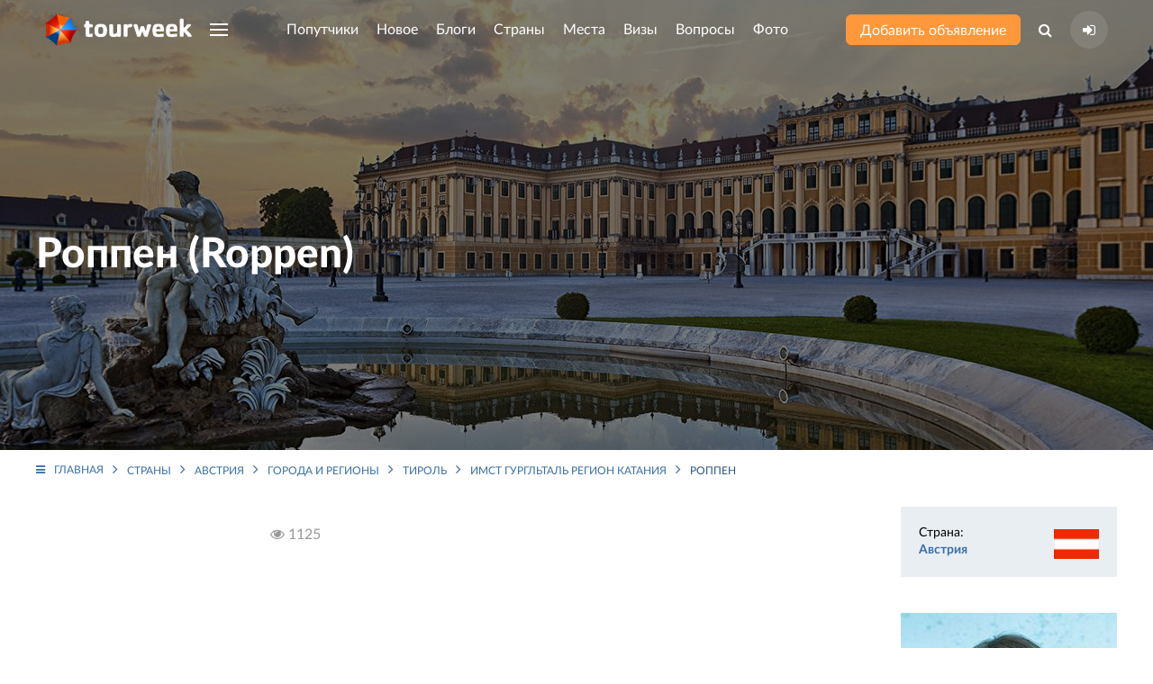

--- FILE ---
content_type: text/html; charset=UTF-8
request_url: https://tourweek.ru/countries/austria/roppen
body_size: 8526
content:
<!DOCTYPE html>
<html lang="ru-RU">
<head>
    <meta charset="UTF-8"/>
        <meta name="viewport" content="width=device-width, user-scalable=no, initial-scale=1.0, maximum-scale=1.0, minimum-scale=1.0">
    <meta http-equiv="X-UA-Compatible" content="ie=edge">
        <link rel="icon" href="https://tourweek.ru/favicon.svg" type="image/svg+xml" sizes="120x120">
	<link rel="preconnect" href="//mc.yandex.ru/metrika/">
	<link rel="preload" href="/fonts/Lato-Bold.woff2" as="font" type="font/woff2" crossorigin="anonymous">
	<link rel="preload" href="/fonts/Lato-Black.woff2" as="font" type="font/woff2" crossorigin="anonymous">
	<link rel="preload" href="/fonts/Lato-Regular.woff2" as="font" type="font/woff2" crossorigin="anonymous">
	<link rel="preload" href="/fonts/Lato-Medium.woff2" as="font" type="font/woff2" crossorigin="anonymous">
	<link rel="preload" href="/fonts/Lato-Light.woff2" as="font" type="font/woff2" crossorigin="anonymous">
	<link rel="preload" href="/fonts/fontawesome-webfont.woff2?v=4.7.0" as="font" type="font/woff2" crossorigin="anonymous">
        <title>Роппен — что посмотреть, достопримечательности, как добраться, фото</title>
    <meta name="description" content="Роппен, Австрия — описание, что посмотреть, популярные достопримечательности, как добраться, фото и видео туристов.">
<link href="/file/image?path=uploads/country/SceUAiHRVP9lHRwg4V-TGQYkHGTOgOMa.jpg&amp;s=5e2d39302ca6257239f322fd5e714641" rel="preload" as="image">
<link href="/css/styles.min.css?v=1748196206" rel="stylesheet">    <meta name="csrf-param" content="_csrf">
    <meta name="csrf-token" content="R0taMmgzU0QXJBRePXUlMQwiGXpYfSk.JXMPZxBZFGkMEhBDDgcdcg==">
</head>
<body class="body-country-city-view">
            
<div class="uk-offcanvas-content">

    <div class="uk-child-width-1-1 uk-height-viewport uk-flex uk-flex-wrap uk-flex-wrap-between">
        <div>

            <!--Pageheader-->
            <div class="uk-section uk-padding-remove uk-light tm-pageheader tm-pageheader-city-view" style="background-image: url(/file/image?path=uploads/country/SceUAiHRVP9lHRwg4V-TGQYkHGTOgOMa.jpg&s=5e2d39302ca6257239f322fd5e714641)">
                <!--Header-->
                <header class="tm-navbar-container uk-navbar-container uk-position-relative">
                    <nav class="uk-light uk-navbar" uk-navbar>
                        <div class="uk-navbar-left tm-navbar-left">
                            <a class="uk-navbar-item uk-logo uk-visible@s uk--hidden@l" href="/"><img src="/images/logo-header.png" alt="Tourweek — туристическая социальная сеть"></a>                            <a class="uk-navbar-item uk-logo uk-hidden@s" href="/"><img src="/images/logo-header_mobile.png" alt="Tourweek — туристическая социальная сеть"></a>
                                                        <a class="uk-navbar-toggle uk-visible@s uk-hidden@l" href="#offcanvas-overlay" uk-navbar-toggle-icon="" uk-toggle=""></a>
                            <ul class="uk-navbar-nav uk-visible@l">
                                <li>
                                    <a href="#" class="uk-navbar-toggle" uk-navbar-toggle-icon></a>
                                    <div class="uk-navbar-dropdown" uk-drop="mode: click; boundary: !header; boundary-align: true; pos: bottom-justify;">
                                        <div class="uk-container">
                                            <ul class="uk-nav uk-navbar-dropdown-nav uk-column-1-4">
                                                                                                    <li class="">
                                                        <a href="/companions">Попутчики</a>                                                    </li>
                                                                                                    <li class="">
                                                        <a href="/articles">Новое</a>                                                    </li>
                                                                                                    <li class="">
                                                        <a href="/blogs">Блоги</a>                                                    </li>
                                                                                                    <li class="">
                                                        <a href="/countries">Страны</a>                                                    </li>
                                                                                                    <li class="">
                                                        <a href="/sights">Места</a>                                                    </li>
                                                                                                    <li class="">
                                                        <a href="/visa">Визы</a>                                                    </li>
                                                                                                    <li class="">
                                                        <a href="/faq">Вопросы</a>                                                    </li>
                                                                                                    <li class="">
                                                        <a href="/gallery">Фото</a>                                                    </li>
                                                                                                    <li class="">
                                                        <a href="/airlines">Авиакомпании</a>                                                    </li>
                                                                                                    <li class="">
                                                        <a href="/users">Пользователи</a>                                                    </li>
                                                                                            </ul>
                                        </div>
                                    </div>
                                </li>
                            </ul>
                        </div>

                        <div class="uk-navbar-center tm-navbar-center uk--visible@l js--menu-main">
                            <ul class="uk-navbar-nav uk-visible@l">
                                                                                                        <li class="">
                                                                                <a class="js-menu-main__companions" href="/companions">Попутчики</a>                                                                                                                    </li>
                                                                                                        <li class="">
                                                                                <a class="js-menu-main__articles" href="/articles">Новое</a>                                                                                                                    </li>
                                                                                                        <li class="">
                                                                                <a class="js-menu-main__blogs" href="/blogs">Блоги</a>                                                                                                                    </li>
                                                                                                        <li class="">
                                                                                <a class="js-menu-main__countries" href="/countries">Страны</a>                                                                                                                            <div class="uk-navbar-dropdown" uk-drop="mode: click; boundary: !header; boundary-align: true; pos: bottom-justify;">
                                                <div class="uk-container js-menu-main__countries__container">
                                                    <ul class="menu-main__countries-accordion" uk-accordion="multiple: true">
                                                        <li class="uk-open">
                                                            <a href="#" class="tm-h3 uk-accordion-title">Топ 20 популярных стран</a href="#">
                                                            <div class="uk-accordion-content">
                                                                <ul class="uk-nav uk-navbar-dropdown-nav uk-column-1-5">
                                                                                                                                            <li class="uk-text-bold" data-j="0"><a href="/countries/algeria">Алжир</a></li>
                                                                                                                                            <li class="uk-text-bold" data-j="1"><a href="/countries/bangladesh">Бангладеш</a></li>
                                                                                                                                            <li class="uk-text-bold" data-j="2"><a href="/countries/bosnia-and-herzegovina">Босния и Герцеговина</a></li>
                                                                                                                                            <li class="uk-text-bold" data-j="3"><a href="/countries/guadeloupe">Гваделупа</a></li>
                                                                                                                                            <li class="uk-text-bold" data-j="4"><a href="/countries/honduras">Гондурас</a></li>
                                                                                                                                            <li class="uk-text-bold" data-j="5"><a href="/countries/grenada">Гренада</a></li>
                                                                                                                                            <li class="" data-j="6"><a href="/countries/georgia">Грузия</a></li>
                                                                                                                                            <li class="uk-text-bold" data-j="7"><a href="/countries/zambia">Замбия</a></li>
                                                                                                                                            <li class="uk-text-bold" data-j="8"><a href="/countries/zimbabwe">Зимбабве</a></li>
                                                                                                                                            <li class="" data-j="9"><a href="/countries/israel">Израиль</a></li>
                                                                                                                                            <li class="uk-text-bold" data-j="10"><a href="/countries/jordan">Иордания</a></li>
                                                                                                                                            <li class="uk-text-bold" data-j="11"><a href="/countries/luxembourg">Люксембург</a></li>
                                                                                                                                            <li class="uk-text-bold" data-j="12"><a href="/countries/myanmar">Мьянма</a></li>
                                                                                                                                            <li class="uk-text-bold" data-j="13"><a href="/countries/russia">Россия</a></li>
                                                                                                                                            <li class="uk-text-bold" data-j="14"><a href="/countries/el_salvador">Сальвадор</a></li>
                                                                                                                                            <li class="uk-text-bold" data-j="15"><a href="/countries/north_korea">Северная Корея (КНДР)</a></li>
                                                                                                                                            <li class="uk-text-bold" data-j="16"><a href="/countries/senegal">Сенегал</a></li>
                                                                                                                                            <li class="" data-j="17"><a href="/countries/serbia">Сербия</a></li>
                                                                                                                                            <li class="uk-text-bold" data-j="18"><a href="/countries/tonga">Тонга</a></li>
                                                                                                                                            <li class="uk-text-bold" data-j="19"><a href="/countries/turkey">Турция</a></li>
                                                                                                                                    </ul>
                                                            </div>
                                                            <hr class="tm-hr-transparent">
                                                        </li>
                                                        <li class="uk-open">
                                                            <a href="#" class="tm-h3 uk-accordion-title">Все страны</a>
                                                            <div class="uk-accordion-content">
                                                                <ul class="uk-nav uk-navbar-dropdown-nav uk-column-1-5 js-menu-main__countries__show-more__container">
                                                                                                                                            <li class=""><a href="/countries/abkhazia">Абхазия</a></li>
                                                                                                                                            <li class=""><a href="/countries/australia">Австралия</a></li>
                                                                                                                                            <li class=""><a href="/countries/austria">Австрия</a></li>
                                                                                                                                            <li class=""><a href="/countries/azerbaijan">Азербайджан</a></li>
                                                                                                                                            <li class=""><a href="/countries/albania">Албания</a></li>
                                                                                                                                            <li class="uk-text-bold"><a href="/countries/algeria">Алжир</a></li>
                                                                                                                                            <li class=""><a href="/countries/anguilla">Ангилья</a></li>
                                                                                                                                            <li class=""><a href="/countries/andorra">Андорра</a></li>
                                                                                                                                            <li class=""><a href="/countries/antigua_barbuda">Антигуа и Барбуда</a></li>
                                                                                                                                            <li class=""><a href="/countries/argentina">Аргентина</a></li>
                                                                                                                                            <li class=""><a href="/countries/armenia">Армения</a></li>
                                                                                                                                            <li class=""><a href="/countries/aruba">Аруба</a></li>
                                                                                                                                            <li class=""><a href="/countries/afghanistan">Афганистан</a></li>
                                                                                                                                            <li class=""><a href="/countries/bahamas">Багамcкие острова</a></li>
                                                                                                                                            <li class="uk-text-bold"><a href="/countries/bangladesh">Бангладеш</a></li>
                                                                                                                                            <li class=""><a href="/countries/barbados">Барбадос</a></li>
                                                                                                                                            <li class=""><a href="/countries/bahrain">Бахрейн</a></li>
                                                                                                                                            <li class=""><a href="/countries/belarus">Беларусь</a></li>
                                                                                                                                            <li class=""><a href="/countries/belize">Белиз</a></li>
                                                                                                                                            <li class=""><a href="/countries/belgium">Бельгия</a></li>
                                                                                                                                    </ul>
                                                                <button type="button" class="uk-button tm-button-blue-dark uk-width-1-1 uk-margin-top js-menu-main__countries__show-more">Показать весь список стран</button>                                                            </div>
                                                        </li>
                                                    </ul>
                                                                                                    </div>
                                            </div>
                                                                            </li>
                                                                                                        <li class="">
                                                                                <a class="js-menu-main__sights" href="/sights">Места</a>                                                                                                                    </li>
                                                                                                        <li class="">
                                                                                <a class="js-menu-main__visa" href="/visa">Визы</a>                                                                                                                    </li>
                                                                                                        <li class="">
                                                                                <a class="js-menu-main__faq" href="/faq">Вопросы</a>                                                                                                                    </li>
                                                                                                        <li class="">
                                                                                <a class="js-menu-main__gallery" href="/gallery">Фото</a>                                                                                                                    </li>
                                                                                                                                </ul>
                            <ul class="uk-flex uk-flex-middle uk-hidden@l tm-navbar-center__mobile">
                                                                <li class="tm-navbar-center__mobile-companion">
                                    <a class="uk-flex uk--button uk--button-small uk--button-orange uk--text-untransformed" href="/companions"><span>Попутчики</span></a>                                </li>
                                <li class="tm-navbar-center__mobile-article">
                                    <a class="uk-flex uk--button uk--button-small uk--button-orange uk--text-untransformed" href="/articles"><span>Новое</span></a>                                </li>
                                                            </ul>
                        </div>

                        <div class="uk-navbar-right tm-navbar-right">
                            <div class="uk-navbar-item uk-visible@s">
                                <a class="uk-button uk-button-small uk-button-orange uk-text-untransformed uk-text-nowrap" href="/companions/create">Добавить объявление</a>                            </div>
                            <ul class="uk-navbar-nav uk-flex-middle">
                                <li class="uk-visible@s">
                                    <a class="" href="#"><i class="fa fa-search" aria-hidden="true"></i></a>                                    <div class="uk-navbar-dropdown uk-padding-remove-horizontal" uk-drop="mode: click; boundary: !header; boundary-align: true; pos: bottom-justify;">
                                        <div class="uk-container">
                                            <form action="/search" class="tm-search-header uk-width-xxlarge uk-margin-auto">
                                                <div class="uk-flex">
                                                    <div class="uk-form-controls uk-inline uk-width-1-1">
                                                        <span class="uk-form-icon"><i class="fa fa-search" aria-hidden="true"></i></span>
                                                        <input type="search" name="q" class="uk-input" placeholder="Поиск по сайту" autocomplete="off">
                                                    </div>
                                                    <button type="submit" class="uk-button uk-button-small uk-button-blue">Найти</button>                                                </div>
                                            </form>
                                        </div>
                                    </div>
                                </li>
                                <li>
                                                                    <a class="tm-navbar-right__sign-in" href="/user/sign-in/login" title="Авторизация на сайте"><i class="fa fa-sign-in" aria-hidden="true"></i></a>                                                                                                    </li>
                            </ul>
                                                        <a class="uk-navbar-toggle uk-hidden@s" href="#offcanvas-overlay" uk-navbar-toggle-icon="" uk-toggle=""></a>                        </div>
                    </nav>
                </header>

                <!--HeaderContent-->
                <div class="uk-section uk-section-large uk-position-relative uk-padding-remove-bottom uk-padding-remove-top">
    <div class="uk-container uk-text-center">
        <!-- (Pageheader) -->
        <div class="uk--margin-xlarge-bottom">
            <div class="uk-child-width-expand@m uk-flex-middle" uk-grid>
                <div>
                    <h1 class="uk-h1 tm-pageheader-city-view_h1">Роппен (Roppen)</h1>
                </div>
                            </div>
        </div>

    </div>
</div>
            </div>
            <div class="page-city-view tm-city-view">

    
    <div class="uk-container uk-margin-small-top">
        <ul class="uk-breadcrumb"><li><a href="/"><i class="fa fa-bars uk-margin-small-right"></i>Главная</a></li>
<li><a href="/countries">Страны</a></li>
<li><a href="/countries/austria">Австрия</a></li>
<li><a href="/countries/austria/regions">Города и регионы</a></li>
<li><a href="/countries/austria/tyrol">Тироль</a></li>
<li><a href="/countries/austria/imst_gurgltal_ski_area">Имст Гургльталь регион катания</a></li>
<li><span>Роппен<span></li>
</ul>    </div>

    <div class="tm--section-medium tm-section-scoreboard uk-section uk-padding-remove-bottom uk--padding-remove-top">
        <div class="uk-container">
            <div class="uk-child-width-expand@m" uk-grid>
                <!-- Aside left -->
                <aside class="uk-width-medium@m">
                                    </aside>
                <div>
                    
                    <!-- preview (visible@m) -->
                    <div id="info" class="uk-margin-top">
                                                                                            </div>

                    <!-- Popular places -->
                    
                    <!-- text  (visible@m) -->
                    
                    <div class="uk-flex uk-flex-middle uk-flex-between uk-margin-bottom">
                        <div class="uk-text-muted">
                            <i class="fa fa-eye" aria-hidden="true"></i> <span>1125</span>
                        </div>
                        <div>

                        </div>
                    </div>

                    <!-- Sights -->
                    <div class="uk-margin-large-top">
                                            </div>

                </div>
                <!-- Aside right -->
                <aside class="uk-width-medium@m">
                    <div class="uk-child-width-1-1" uk-grid>
                                                <!-- Description list -->
                        <div>
                            <dl class="tm-city-description-list uk-description-list uk-description-list-divider uk-text-little uk-padding tm--shadow uk--margin-remove-bottom">
                                                                    <dt>Страна:</dt>
                                    <dd>
                                        <div class="tm-country-flag uk-position-relative">
                                            <a href="/countries/austria">Австрия</a>                                            <div class="uk-position-bottom-right">
                                                <img src="/storage/web/source/uploads/country/austria.gif" alt="" style="width: 50px" loading="lazy">                                            </div>
                                        </div>
                                    </dd>
                                                                                                                                                                                                                                                                                                                                                            </dl>
                        </div>
                                                <div class="uk-width-auto@s uk-width-1-1@m uk-flex uk-flex-center">
    <!--Banner-->
    <div class="banner-list banner-list-position-1">
                        <a class="banner-item uk--card" href="/companions" target="_blank"><img src="/storage/web/source/uploads/banner/rOusPpN6kmrp3S-rG1uKo1QClDgPXmis.jpg" alt="Место для Вашей рекламы!"></a>            </div></div>
<div>
    <!--Interesting in the world-->
        <div>
        <h3 class="uk-h3">Актуально</h3>
        <div class="uk-child-width-1-3@s uk-child-width-1-1@m uk-grid-small" uk-grid uk-height-match="target: > div > .uk-card">
                            <div>
                    <a href="/articles/world/315830" class="uk-card uk-card-small uk-card-body uk-cover-container uk-flex uk-flex-bottom uk-light tm-border-radius">
    <img class="tm-image-brightness" src="/file/image?path=uploads/article/yOUZcjFiOLnJeQlH-xOqkFXZHJvaiwJk.jpg&amp;w=350&amp;h=250&amp;fit=crop&amp;s=febf9313041a498c058f64ee54b2a7eb" alt="Особняк Кельха: самый красивый модерн Петербурга – фотография" loading="lazy" uk-cover="">    <div class="uk-position-relative">Особняк Кельха: самый красивый модерн Петербурга</div>
</a>                </div>
                            <div>
                    <a href="/articles/visas_and_passports/315829" class="uk-card uk-card-small uk-card-body uk-cover-container uk-flex uk-flex-bottom uk-light tm-border-radius">
    <img class="tm-image-brightness" src="/file/image?path=uploads/article/X4H7ybXVcQ6ikbdMG_Tbzqyae6H-s6Zr.jpeg&amp;w=350&amp;h=250&amp;fit=crop&amp;s=f2c636605ab26ca6faf26aa8a2decd20" alt="США «перестали выдавать визы россиянам? – фотография" loading="lazy" uk-cover="">    <div class="uk-position-relative">США «перестали выдавать визы россиянам?</div>
</a>                </div>
                            <div>
                    <a href="/articles/world/315828" class="uk-card uk-card-small uk-card-body uk-cover-container uk-flex uk-flex-bottom uk-light tm-border-radius">
    <img class="tm-image-brightness" src="/file/image?path=uploads/article/2lIx0dbAX7MPY2AHmkOfBzBbgL0_YmYx.jpg&amp;w=350&amp;h=250&amp;fit=crop&amp;s=afc5ba0b99bd8e8c67843e25ef782e6c" alt="Самые бедные страны Азии: куда можно поехать и что важно знать – фотография" loading="lazy" uk-cover="">    <div class="uk-position-relative">Самые бедные страны Азии: куда можно поехать и что важно знать</div>
</a>                </div>
                            <div>
                    <a href="/articles/transport/315827" class="uk-card uk-card-small uk-card-body uk-cover-container uk-flex uk-flex-bottom uk-light tm-border-radius">
    <img class="tm-image-brightness" src="/file/image?path=uploads/article/J7Jxlo7k4Px5Xx7HPsP2x6UKeViGMl5s.jpg&amp;w=350&amp;h=250&amp;fit=crop&amp;s=335bcac86be4e630b3ae5b1485a70e35" alt="Можно ли взять нож в самолёт? – фотография" loading="lazy" uk-cover="">    <div class="uk-position-relative">Можно ли взять нож в самолёт?</div>
</a>                </div>
                            <div>
                    <a href="/articles/visas_and_passports/315826" class="uk-card uk-card-small uk-card-body uk-cover-container uk-flex uk-flex-bottom uk-light tm-border-radius">
    <img class="tm-image-brightness" src="/file/image?path=uploads/article/qdIfKzyMOpKETIH7JZTlRXOgMH6iFeTK.webp&amp;w=350&amp;h=250&amp;fit=crop&amp;s=acdecced37a1b867b5c4192ea885aa57" alt="Египет меняет правила въезда: что это значит для российских туристов – фотография" loading="lazy" uk-cover="">    <div class="uk-position-relative">Египет меняет правила въезда: что это значит для российских туристов</div>
</a>                </div>
                    </div>
        <div class="uk-text-right uk-margin-top">
            <a class="uk-button uk-button-simple-orange uk-width-1-1" href="/articles">Смотреть еще</a>                                </div>
    </div>
</div>                    </div>
                </aside>
            </div>

        </div>
    </div>

    <!-- Blog Archive -->
        <div class="uk-section uk--margin-large-top">
        <div class="uk-container">
            <h2 class="uk-text-center">Интересное в блогах</h2>
            <div class="uk-child-width-1-2@s uk-child-width-1-4@m" uk-grid uk--height-match="target: > div > .uk-card" data-tm-menu-left-target="">
                                    <div>
                        <div class="">
    <article class="tm-blogs-list-item  h-orizontal h-orizontal-reverse tm-articles-list-item uk-height-1-1 uk-position-relative tm--iconnav-container tm--iconnav-container-hover">
                
        <div class="uk--child-width-expand@s uk-grid uk-grid-collapse uk-height-1-1" uk--grid>
            <div class="uk--height-1-1">
                                    <div class="left uk-height-1-1 uk-position-relative">
                        <a class="img uk-height-1-1 uk--cover-container uk--flex uk--flex-bottom uk--light uk--card uk--card-body uk--card-small" href="https://tourweek.ru/blogs/114451"><img class="tm-image-brightness-light" src="/file/image?path=uploads/blog/photo/KpJ3CGLeMjX8HBQ8q-C_Y8xT1xzi_7mv.jpg&amp;w=285&amp;h=250&amp;fit=crop&amp;s=b46e289c741bad3ebc05b92f0adfd1cc" alt="Akodessewa Fetish Market или африканский вуду-супермаркет" loading="lazy" uk--cover=""></a>                        <div class="bottom tm-user-about uk-flex uk-flex-middle uk-padding">
                            <a class="uk-link-reset" href="/users/687"><img class="uk-border-circle" src="/file/image?path=uploads/profile/630944e06f5ce80bd1b139fda5393a3a.jpg&amp;w=137&amp;h=137&amp;fit=crop&amp;s=a05f981e2de594e694309eee0934a806" alt="Алеся, 34, Витебск, Беларусь" loading="lazy"></a>                            <a class="uk--link-reset uk-light uk-margin-small-left" href="/users/687">Алеся</a>                        </div>
                    </div>
                            </div>
            <div class="uk--height-1-1">
                <div class="right uk-height-1-1 uk-position-relative uk-padding">
                    <div class="tm-user-about uk-flex uk-flex-middle uk-margin-bottom">
                        <a class="uk-link-reset" href="/users/687"><img class="uk-border-circle" src="/file/image?path=uploads/profile/630944e06f5ce80bd1b139fda5393a3a.jpg&amp;w=137&amp;h=137&amp;fit=crop&amp;s=a05f981e2de594e694309eee0934a806" alt="Алеся, 34, Витебск, Беларусь" loading="lazy"></a>                        <a class="uk-link-reset uk--light uk-margin-small-left" href="/users/687">Алеся</a>                    </div>

                    <a class="tm--article-title title uk-link-text" href="https://tourweek.ru/blogs/114451">Akodessewa Fetish Market или африканский вуду-супермаркет</a>                    <p class="tm--article-anons anons uk-text-little uk-margin-small-bottom">Akodessewa Fetish Market признан крупнейшим фетиш рынком в мире, местом, где практикующий Вуду может найти все, что нужно для своих ритуалов...</p>

                    <div class="bottom uk-flex uk-flex-middle uk-flex-between uk-text-muted uk-text-small uk-padding">
                        <div>
                            <span>30 августа 2020</span>
                            <span class="uk-margin-small-left">
                                                            </span>
                        </div>
                        <div class="uk--margin-left"><i class="fa fa-eye" aria-hidden="true"></i> <span>8790</span></div>
                    </div>
                </div>
            </div>
        </div>
    </article>
</div>                    </div>
                                    <div>
                        <div class="">
    <article class="tm-blogs-list-item  h-orizontal h-orizontal-reverse tm-articles-list-item uk-height-1-1 uk-position-relative tm--iconnav-container tm--iconnav-container-hover">
                
        <div class="uk--child-width-expand@s uk-grid uk-grid-collapse uk-height-1-1" uk--grid>
            <div class="uk--height-1-1">
                                    <div class="left uk-height-1-1 uk-position-relative">
                        <a class="img uk-height-1-1 uk--cover-container uk--flex uk--flex-bottom uk--light uk--card uk--card-body uk--card-small" href="https://tourweek.ru/blogs/3549946"><img class="tm-image-brightness-light" src="/file/image?path=uploads/blog/photo/scYqTQnykfZaawozCwIYro0TuCvBTw8R.png&amp;w=285&amp;h=250&amp;fit=crop&amp;s=3ab4a36a9ba99e5f8cb3f4cfd588ce2e" alt="15 сказочных мест из книг, которые существуют на самом деле" loading="lazy" uk--cover=""></a>                        <div class="bottom tm-user-about uk-flex uk-flex-middle uk-padding">
                            <a class="uk-link-reset" href="/users/43"><img class="uk-border-circle" src="/file/image?path=uploads/profile/m0_caa8de0376f139803bcd0c3e08334f3b-4.JPG&amp;w=137&amp;h=137&amp;fit=crop&amp;s=2caa623e7def75bbbaacb74f22e49c86" alt="Анна, 62, Иркутск, Россия" loading="lazy"></a>                            <a class="uk--link-reset uk-light uk-margin-small-left" href="/users/43">Анна</a>                        </div>
                    </div>
                            </div>
            <div class="uk--height-1-1">
                <div class="right uk-height-1-1 uk-position-relative uk-padding">
                    <div class="tm-user-about uk-flex uk-flex-middle uk-margin-bottom">
                        <a class="uk-link-reset" href="/users/43"><img class="uk-border-circle" src="/file/image?path=uploads/profile/m0_caa8de0376f139803bcd0c3e08334f3b-4.JPG&amp;w=137&amp;h=137&amp;fit=crop&amp;s=2caa623e7def75bbbaacb74f22e49c86" alt="Анна, 62, Иркутск, Россия" loading="lazy"></a>                        <a class="uk-link-reset uk--light uk-margin-small-left" href="/users/43">Анна</a>                    </div>

                    <a class="tm--article-title title uk-link-text" href="https://tourweek.ru/blogs/3549946">15 сказочных мест из книг, которые существуют на самом деле</a>                    <p class="tm--article-anons anons uk-text-little uk-margin-small-bottom">Предлагаю поближе познакомиться с некоторыми из тех мест, которые в свое время послужили источником вдохновения для невероятных историй..</p>

                    <div class="bottom uk-flex uk-flex-middle uk-flex-between uk-text-muted uk-text-small uk-padding">
                        <div>
                            <span>15 августа 2022</span>
                            <span class="uk-margin-small-left">
                                                            </span>
                        </div>
                        <div class="uk--margin-left"><i class="fa fa-eye" aria-hidden="true"></i> <span>14387</span></div>
                    </div>
                </div>
            </div>
        </div>
    </article>
</div>                    </div>
                                    <div>
                        <div class="">
    <article class="tm-blogs-list-item  h-orizontal h-orizontal-reverse tm-articles-list-item uk-height-1-1 uk-position-relative tm--iconnav-container tm--iconnav-container-hover">
                
        <div class="uk--child-width-expand@s uk-grid uk-grid-collapse uk-height-1-1" uk--grid>
            <div class="uk--height-1-1">
                                    <div class="left uk-height-1-1 uk-position-relative">
                        <a class="img uk-height-1-1 uk--cover-container uk--flex uk--flex-bottom uk--light uk--card uk--card-body uk--card-small" href="https://tourweek.ru/blogs/3420545"><img class="tm-image-brightness-light" src="/file/image?path=uploads/blog/photo/zedxTIAEZkcL_aVfDGCFgdx_VCBXNpNO.jpg&amp;w=285&amp;h=250&amp;fit=crop&amp;s=cdb53c94c8f468495d536ef5cee3b80d" alt="Пик Кан-Гранде – игловидная вулканическая вершина у берегов Африки" loading="lazy" uk--cover=""></a>                        <div class="bottom tm-user-about uk-flex uk-flex-middle uk-padding">
                            <a class="uk-link-reset" href="/users/32799"><img class="uk-border-circle" src="/images/avatar-no-2.png" alt="Нет фото — женщина" loading="lazy"></a>                            <a class="uk--link-reset uk-light uk-margin-small-left" href="/users/32799">Фаина</a>                        </div>
                    </div>
                            </div>
            <div class="uk--height-1-1">
                <div class="right uk-height-1-1 uk-position-relative uk-padding">
                    <div class="tm-user-about uk-flex uk-flex-middle uk-margin-bottom">
                        <a class="uk-link-reset" href="/users/32799"><img class="uk-border-circle" src="/images/avatar-no-2.png" alt="Нет фото — женщина" loading="lazy"></a>                        <a class="uk-link-reset uk--light uk-margin-small-left" href="/users/32799">Фаина</a>                    </div>

                    <a class="tm--article-title title uk-link-text" href="https://tourweek.ru/blogs/3420545">Пик Кан-Гранде – игловидная вулканическая вершина у берегов Африки</a>                    <p class="tm--article-anons anons uk-text-little uk-margin-small-bottom">Пик Кан-Гранде или «Пик огромной собаки» – это игловидная вершина вулканической породы в островном государстве на юге острова Сан-Томе в национальном парке Обо в Гвинейском заливе у берегов Африки.</p>

                    <div class="bottom uk-flex uk-flex-middle uk-flex-between uk-text-muted uk-text-small uk-padding">
                        <div>
                            <span>27 августа 2025</span>
                            <span class="uk-margin-small-left">
                                                            </span>
                        </div>
                        <div class="uk--margin-left"><i class="fa fa-eye" aria-hidden="true"></i> <span>5187</span></div>
                    </div>
                </div>
            </div>
        </div>
    </article>
</div>                    </div>
                                    <div>
                        <div class="">
    <article class="tm-blogs-list-item  h-orizontal h-orizontal-reverse tm-articles-list-item uk-height-1-1 uk-position-relative tm--iconnav-container tm--iconnav-container-hover">
                
        <div class="uk--child-width-expand@s uk-grid uk-grid-collapse uk-height-1-1" uk--grid>
            <div class="uk--height-1-1">
                                    <div class="left uk-height-1-1 uk-position-relative">
                        <a class="img uk-height-1-1 uk--cover-container uk--flex uk--flex-bottom uk--light uk--card uk--card-body uk--card-small" href="https://tourweek.ru/blogs/3549936"><img class="tm-image-brightness-light" src="/file/image?path=uploads/blog/photo/5bXZ_u03EG5aIxt8GzRZ6WzvjMvqajGj.jpg&amp;w=285&amp;h=250&amp;fit=crop&amp;s=12670f48131991f122b3cd4605c7b854" alt="Как Китаю удалось построить первый в мире отель в карьере " loading="lazy" uk--cover=""></a>                        <div class="bottom tm-user-about uk-flex uk-flex-middle uk-padding">
                            <a class="uk-link-reset" href="/users/43"><img class="uk-border-circle" src="/file/image?path=uploads/profile/m0_caa8de0376f139803bcd0c3e08334f3b-4.JPG&amp;w=137&amp;h=137&amp;fit=crop&amp;s=2caa623e7def75bbbaacb74f22e49c86" alt="Анна, 62, Иркутск, Россия" loading="lazy"></a>                            <a class="uk--link-reset uk-light uk-margin-small-left" href="/users/43">Анна</a>                        </div>
                    </div>
                            </div>
            <div class="uk--height-1-1">
                <div class="right uk-height-1-1 uk-position-relative uk-padding">
                    <div class="tm-user-about uk-flex uk-flex-middle uk-margin-bottom">
                        <a class="uk-link-reset" href="/users/43"><img class="uk-border-circle" src="/file/image?path=uploads/profile/m0_caa8de0376f139803bcd0c3e08334f3b-4.JPG&amp;w=137&amp;h=137&amp;fit=crop&amp;s=2caa623e7def75bbbaacb74f22e49c86" alt="Анна, 62, Иркутск, Россия" loading="lazy"></a>                        <a class="uk-link-reset uk--light uk-margin-small-left" href="/users/43">Анна</a>                    </div>

                    <a class="tm--article-title title uk-link-text" href="https://tourweek.ru/blogs/3549936">Как Китаю удалось построить первый в мире отель в карьере </a>                    <p class="tm--article-anons anons uk-text-little uk-margin-small-bottom">InterContinental Shanghai Wonderland — первый в мире отель в карьере, который начал работу 20 ноября 2018 года в Сунцзяне, Шанхай, Китай, в 50 километрах от центра города.</p>

                    <div class="bottom uk-flex uk-flex-middle uk-flex-between uk-text-muted uk-text-small uk-padding">
                        <div>
                            <span>26 ноября 2021</span>
                            <span class="uk-margin-small-left">
                                                            </span>
                        </div>
                        <div class="uk--margin-left"><i class="fa fa-eye" aria-hidden="true"></i> <span>11176</span></div>
                    </div>
                </div>
            </div>
        </div>
    </article>
</div>                    </div>
                            </div>
            <div class="uk-margin-medium-top uk-text-center">
                <a class="uk-button uk-button-simple-orange tm--button-text-small" href="/blogs">Смотреть еще</a>            </div>
        </div>
    </div>

</div>
            <!--About project-->
            
        </div>

        <!--Footer-->
        <footer class="uk--section" data-tm-menu-left-target="">
            <div class="top">
                <div class="uk-container">
                                        <div class="uk--grid uk-grid-medium uk-child-width-1-1 uk-child-width-1-3@s uk-child-width-1-5@m uk-child-width-1-5@l" uk-grid>
                                                    <div>
                                <ul class="uk-nav uk--nav-default">
                                    <li class="">
                                        <span class="uk--light">Читайте</span>                                    </li>
                                                                            <li class="">
                                            <a class="uk--text-muted" href="/articles">Новое</a>                                        </li>
                                                                            <li class="">
                                            <a class="uk--text-muted" href="/visa">Визы</a>                                        </li>
                                                                            <li class="">
                                            <a class="uk--text-muted" href="/countries">Страны</a>                                        </li>
                                                                            <li class="">
                                            <a class="uk--text-muted" href="/sights">Интересные места</a>                                        </li>
                                                                    </ul>
                            </div>
                                                    <div>
                                <ul class="uk-nav uk--nav-default">
                                    <li class="">
                                        <span class="uk--light">Интерактив</span>                                    </li>
                                                                            <li class="">
                                            <a class="uk--text-muted" href="/blogs">Блоги</a>                                        </li>
                                                                            <li class="">
                                            <a class="uk--text-muted" href="/companions">Попутчики</a>                                        </li>
                                                                            <li class="">
                                            <a class="uk--text-muted" href="/gallery">Фото-Видео</a>                                        </li>
                                                                            <li class="">
                                            <a class="uk--text-muted" href="/faq">Вопросы и ответы</a>                                        </li>
                                                                    </ul>
                            </div>
                                                    <div>
                                <ul class="uk-nav uk--nav-default">
                                    <li class="">
                                        <span class="uk--light">Полезное</span>                                    </li>
                                                                            <li class="">
                                            <a class="uk--text-muted" href="/users">Пользователи</a>                                        </li>
                                                                            <li class="">
                                            <a class="uk--text-muted" href="/airlines">Авиакомпании</a>                                        </li>
                                                                            <li class="">
                                            <a class="uk--text-muted" href="/companions/place">Попутчики — популярные места</a>                                        </li>
                                                                            <li class="">
                                            <a class="uk--text-muted" href="/companions/city">Попутчики из городов</a>                                        </li>
                                                                    </ul>
                            </div>
                                                    <div>
                                <ul class="uk-nav uk--nav-default">
                                    <li class="">
                                        <span class="uk--light">Пользователям</span>                                    </li>
                                                                            <li class="">
                                            <a class="uk--text-muted" href="/requirements">Требования к материалам</a>                                        </li>
                                                                            <li class="">
                                            <a class="uk--text-muted" href="/agreement">Правила использования материалов</a>                                        </li>
                                                                            <li class="">
                                            <a class="uk--text-muted" href="/consent">Согласие на обработку данных</a>                                        </li>
                                                                            <li class="">
                                            <a class="uk--text-muted" href="/write-to-us">Сообщить об ошибке</a>                                        </li>
                                                                    </ul>
                            </div>
                                                    <div>
                                <ul class="uk-nav uk--nav-default">
                                    <li class="">
                                        <span class="uk--light">О нас</span>                                    </li>
                                                                            <li class="">
                                            <a class="uk--text-muted" href="/about">О проекте</a>                                        </li>
                                                                            <li class="">
                                            <a class="uk--text-muted" href="/contacts">Контакты</a>                                        </li>
                                                                            <li class="">
                                            <a class="uk--text-muted" href="/write-to-us">Написать нам</a>                                        </li>
                                                                    </ul>
                            </div>
                                            </div>
                </div>
            </div>
            <div class="bottom">
                <div class="uk-container">
                    <div class="uk--flex uk-flex-between uk-flex-middle uk--flex-wrap uk-child-width-auto@s " uk-grid>
                        <div>
                            <ul class="tm-social uk-iconnav uk-flex-center uk-flex-middle">
                                                                                                                                        <li><span class="uk-link js-tm-link" title=" tourweek в Вконтакте" data-href="https://vk.com/tourweek_ru" data-target="_blank"><i class="fa fa-vk" aria-hidden="true"></i></span></li>
                                                                                                        <li><span class="uk-link js-tm-link" title="tourweek в Одноклассниках" data-href="https://ok.ru/tourweek" data-target="_blank"><i class="fa fa-odnoklassniki" aria-hidden="true"></i></span></li>
                                                                                                        <li><span class="uk-link js-tm-link" title="tourweek в Телеграмм" data-href="https://t.me/tourweek_poputchiki" data-target="_blank"><i class="fa fa-paper-plane" aria-hidden="true"></i></span></li>
                                                            </ul>
                        </div>
                        <div class="uk-visible@l">
                                                    </div>
                        <div>
                            <div class="uk-text-center">
                                <a class="uk-logo" href="/"><img src="/images/logo-header.png" alt="Tourweek — туристическая социальная сеть"></a>                            </div>
                        </div>
                    </div>
                </div>
            </div>
        </footer>
            </div>

    <!-- Off-canvas -->
    <div id="offcanvas-overlay" uk-offcanvas="mode: none; overlay: true">
        <div class="tm-offcanvas-bar uk-offcanvas-bar">
            <button class="uk-offcanvas-close" type="button" uk-close></button>

            <div class="tm-offcanvas-bar__card uk-card uk--flex uk--flex-left">
                                <ul class="tm-offcanvas-bar__menu uk-nav">
                    <li class="tm-offcanvas-bar__menu__label uk-nav-header">Карта сайта</li>
                                            <li class="">
                            <a href="/companions">Попутчики</a>                        </li>
                                            <li class="">
                            <a href="/articles">Новое</a>                        </li>
                                            <li class="">
                            <a href="/blogs">Блоги</a>                        </li>
                                            <li class="">
                            <a href="/countries">Страны</a>                        </li>
                                            <li class="">
                            <a href="/sights">Места</a>                        </li>
                                            <li class="">
                            <a href="/visa">Визы</a>                        </li>
                                            <li class="">
                            <a href="/faq">Вопросы</a>                        </li>
                                            <li class="">
                            <a href="/gallery">Фото</a>                        </li>
                                            <li class="">
                            <a href="/airlines">Авиакомпании</a>                        </li>
                                            <li class="">
                            <a href="/users">Пользователи</a>                        </li>
                                        <li class="uk-margin-top">
                        <form action="/search" class="tm-offcanvas-bar__menu__search">
                            <div class="uk-flex uk-flex-middle">
                                <div class="uk-form-controls uk-inline uk-width-1-1 uk-margin-small-right">
                                    <span class="uk-form-icon"><i class="fa fa-search" aria-hidden="true"></i></span>
                                    <input type="search" name="q" class="uk-input uk-background-white tm-border-radius tm-shadow" placeholder="Поиск по сайту" autocomplete="off">
                                </div>
                                <button type="submit" class="uk-button uk-button-small uk-button-orange">Найти</button>                            </div>
                        </form>
                    </li>
                                            <li class="uk-margin-top">
                            <a class="uk-button uk--button-large uk-button-orange" href="/user/sign-in/login" title="Авторизация на сайте">Личный кабинет</a>                        </li>
                                    </ul>
            </div>
        </div>
    </div>

    
    <div id="modal-confirm" class="uk-modal uk-modal-medium js-modal-confirm">
        <div class="uk-modal-dialog">
            <div class="uk-modal-body"></div>
            <div class="uk-modal-footer uk-text-right">
                <button type="button" class="uk-button uk-button-default uk-modal-close" action="no">Нет</button>                <button type="button" class="uk-button uk-button-primary" action="yes">Да, удалить</button>            </div>
        </div>
    </div>

</div>

<a href="#" class="tm-scroll-to-top" uk-scroll="{offset: 0, duration: 1000}" uk--totop></a>



    <script src="/assets/da292f36/jquery.min.js?v=1653818072"></script>
<script src="/assets/f06c6f3e/yii.js?v=1653818072"></script>
<!--[if lt IE 9]>
<script src="/assets/e5518e64/dist/html5shiv.min.js?v=1653818072"></script>
<![endif]-->
<script src="/../../node_modules/uikit/dist/js/uikit.min.js?v=1605053443"></script>
<script src="/../../node_modules/uikit/dist/js/uikit-icons.min.js?v=1545667394"></script>
<script src="/js/jquery.datepicker.min.js?v=1653817672"></script>
<script src="/js/datepicker.ru-RU.min.js?v=1653817672"></script>
<script src="/js/app.min.js?v=1735413131"></script></body>
</html>
